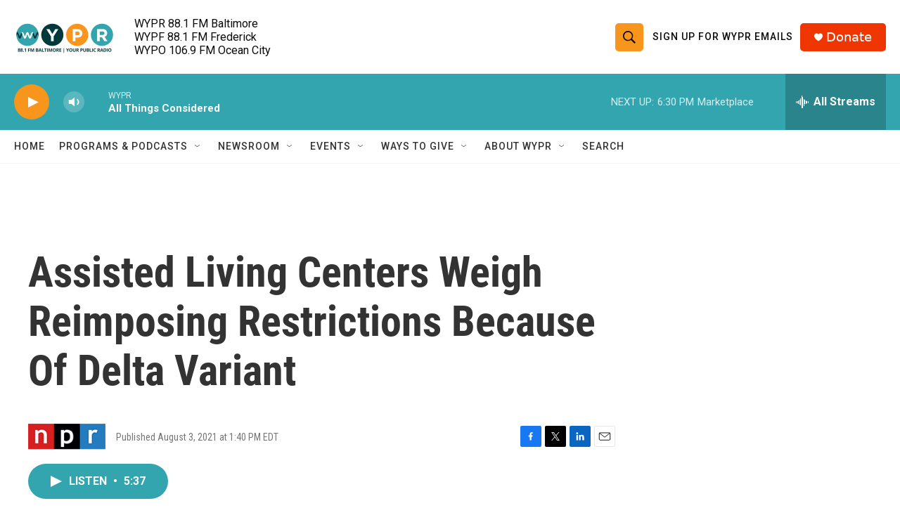

--- FILE ---
content_type: text/html; charset=utf-8
request_url: https://www.google.com/recaptcha/api2/aframe
body_size: 183
content:
<!DOCTYPE HTML><html><head><meta http-equiv="content-type" content="text/html; charset=UTF-8"></head><body><script nonce="NS9UlM84vc0SrQURfPzwYg">/** Anti-fraud and anti-abuse applications only. See google.com/recaptcha */ try{var clients={'sodar':'https://pagead2.googlesyndication.com/pagead/sodar?'};window.addEventListener("message",function(a){try{if(a.source===window.parent){var b=JSON.parse(a.data);var c=clients[b['id']];if(c){var d=document.createElement('img');d.src=c+b['params']+'&rc='+(localStorage.getItem("rc::a")?sessionStorage.getItem("rc::b"):"");window.document.body.appendChild(d);sessionStorage.setItem("rc::e",parseInt(sessionStorage.getItem("rc::e")||0)+1);localStorage.setItem("rc::h",'1769116687897');}}}catch(b){}});window.parent.postMessage("_grecaptcha_ready", "*");}catch(b){}</script></body></html>